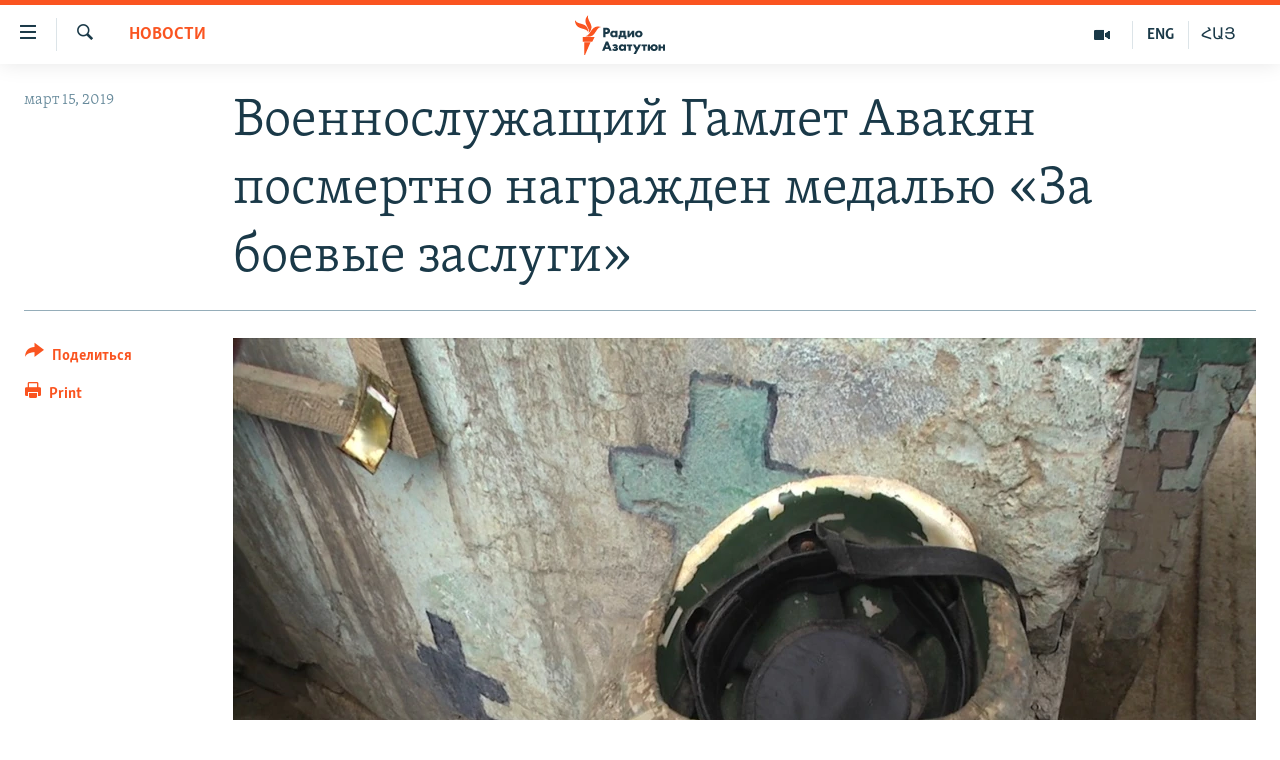

--- FILE ---
content_type: text/html; charset=utf-8
request_url: https://rus.azatutyun.am/a/29823212.html
body_size: 11652
content:

<!DOCTYPE html>
<html lang="ru" dir="ltr" class="no-js">
<head>
        <link rel="stylesheet" href="/Content/responsive/RFE/ru-AM/RFE-ru-AM.css?&amp;av=0.0.0.0&amp;cb=370">
<script src="//tags.azatutyun.am/rferl-pangea/prod/utag.sync.js"></script><script type='text/javascript' src='https://www.youtube.com/iframe_api' async></script>            <link rel="manifest" href="/manifest.json">
    <script type="text/javascript">
        //a general 'js' detection, must be on top level in <head>, due to CSS performance
        document.documentElement.className = "js";
        var cacheBuster = "370";
        var appBaseUrl = "/";
        var imgEnhancerBreakpoints = [0, 144, 256, 408, 650, 1023, 1597];
        var isLoggingEnabled = false;
        var isPreviewPage = false;
        var isLivePreviewPage = false;

        if (!isPreviewPage) {
            window.RFE = window.RFE || {};
            window.RFE.cacheEnabledByParam = window.location.href.indexOf('nocache=1') === -1;

            const url = new URL(window.location.href);
            const params = new URLSearchParams(url.search);

            // Remove the 'nocache' parameter
            params.delete('nocache');

            // Update the URL without the 'nocache' parameter
            url.search = params.toString();
            window.history.replaceState(null, '', url.toString());
        } else {
            window.addEventListener('load', function() {
                const links = window.document.links;
                for (let i = 0; i < links.length; i++) {
                    links[i].href = '#';
                    links[i].target = '_self';
                }
             })
        }

var pwaEnabled = true;        var swCacheDisabled;
    </script>
    <meta charset="utf-8" />

            <title>&#x412;&#x43E;&#x435;&#x43D;&#x43D;&#x43E;&#x441;&#x43B;&#x443;&#x436;&#x430;&#x449;&#x438;&#x439; &#x413;&#x430;&#x43C;&#x43B;&#x435;&#x442; &#x410;&#x432;&#x430;&#x43A;&#x44F;&#x43D; &#x43F;&#x43E;&#x441;&#x43C;&#x435;&#x440;&#x442;&#x43D;&#x43E; &#x43D;&#x430;&#x433;&#x440;&#x430;&#x436;&#x434;&#x435;&#x43D; &#x43C;&#x435;&#x434;&#x430;&#x43B;&#x44C;&#x44E; &#xAB;&#x417;&#x430; &#x431;&#x43E;&#x435;&#x432;&#x44B;&#x435; &#x437;&#x430;&#x441;&#x43B;&#x443;&#x433;&#x438;&#xBB;</title>
            <meta name="description" content="&#x41F;&#x440;&#x435;&#x437;&#x438;&#x434;&#x435;&#x43D;&#x442; &#x410;&#x440;&#x43C;&#x435;&#x43D;&#x438;&#x438; &#x410;&#x440;&#x43C;&#x435;&#x43D; &#x421;&#x430;&#x440;&#x43A;&#x438;&#x441;&#x44F;&#x43D; &#x43D;&#x430;&#x43A;&#x430;&#x43D;&#x443;&#x43D;&#x435; &#x43F;&#x43E;&#x434;&#x43F;&#x438;&#x441;&#x430;&#x43B; &#x443;&#x43A;&#x430;&#x437; &#x43E; &#x43F;&#x43E;&#x441;&#x43C;&#x435;&#x440;&#x442;&#x43D;&#x43E;&#x43C; &#x43D;&#x430;&#x433;&#x440;&#x430;&#x436;&#x434;&#x435;&#x43D;&#x438;&#x438; &#x432;&#x43E;&#x435;&#x43D;&#x43D;&#x43E;&#x441;&#x43B;&#x443;&#x436;&#x430;&#x449;&#x435;&#x433;&#x43E; &#x441;&#x440;&#x43E;&#x447;&#x43D;&#x43E;&#x439; &#x441;&#x43B;&#x443;&#x436;&#x431;&#x44B; N-&#x441;&#x43A;&#x43E;&#x439; &#x432;&#x43E;&#x438;&#x43D;&#x441;&#x43A;&#x43E;&#x439; &#x447;&#x430;&#x441;&#x442;&#x438; &#x41C;&#x438;&#x43D;&#x438;&#x441;&#x442;&#x435;&#x440;&#x441;&#x442;&#x432;&#x430; &#x43E;&#x431;&#x43E;&#x440;&#x43E;&#x43D;&#x44B; &#x420;&#x410;, &#x440;&#x44F;&#x434;&#x43E;&#x432;&#x43E;&#x433;&#x43E; &#x413;&#x430;&#x43C;&#x43B;&#x435;&#x442;&#x430; &#x410;&#x432;&#x430;&#x43A;&#x44F;&#x43D;&#x430; &#x43C;&#x435;&#x434;&#x430;&#x43B;&#x44C;&#x44E; &#xAB;&#x417;&#x430; &#x431;&#x43E;&#x435;&#x432;&#x44B;&#x435; &#x437;&#x430;&#x441;&#x43B;&#x443;&#x433;&#x438;&#xBB; &#x437;&#x430; &#x441;&#x430;&#x43C;&#x43E;&#x43E;&#x442;&#x432;&#x435;&#x440;&#x436;&#x435;&#x43D;&#x43D;&#x43E;&#x441;&#x442;&#x44C;, &#x43F;&#x440;&#x43E;&#x44F;&#x432;&#x43B;&#x435;&#x43D;&#x43D;&#x443;&#x44E; &#x43F;&#x440;&#x438; &#x432;&#x44B;&#x43F;&#x43E;&#x43B;&#x43D;&#x435;&#x43D;&#x438;&#x438; &#x441;&#x43B;&#x443;&#x436;&#x435;&#x431;&#x43D;&#x44B;&#x445; &#x43E;&#x431;&#x44F;&#x437;&#x430;&#x43D;&#x43D;&#x43E;&#x441;&#x442;&#x435;&#x439;. &#x41F;&#x440;&#x435;&#x437;&#x438;&#x434;&#x435;&#x43D;&#x442;..." />
                <meta name="keywords" content="Новости" />
    <meta name="viewport" content="width=device-width, initial-scale=1.0" />


    <meta http-equiv="X-UA-Compatible" content="IE=edge" />

<meta name="robots" content="max-image-preview:large"><meta property="fb:pages" content="1731694953739871" />

        <link href="https://www.azatutyun.am/a/29821617.html" rel="canonical" />

        <meta name="apple-mobile-web-app-title" content="RFE/RL" />
        <meta name="apple-mobile-web-app-status-bar-style" content="black" />
            <meta name="apple-itunes-app" content="app-id=475986784, app-argument=//29823212.ltr" />
<meta content="&#x412;&#x43E;&#x435;&#x43D;&#x43D;&#x43E;&#x441;&#x43B;&#x443;&#x436;&#x430;&#x449;&#x438;&#x439; &#x413;&#x430;&#x43C;&#x43B;&#x435;&#x442; &#x410;&#x432;&#x430;&#x43A;&#x44F;&#x43D; &#x43F;&#x43E;&#x441;&#x43C;&#x435;&#x440;&#x442;&#x43D;&#x43E; &#x43D;&#x430;&#x433;&#x440;&#x430;&#x436;&#x434;&#x435;&#x43D; &#x43C;&#x435;&#x434;&#x430;&#x43B;&#x44C;&#x44E; &#xAB;&#x417;&#x430; &#x431;&#x43E;&#x435;&#x432;&#x44B;&#x435; &#x437;&#x430;&#x441;&#x43B;&#x443;&#x433;&#x438;&#xBB;" property="og:title"></meta>
<meta content="&#x41F;&#x440;&#x435;&#x437;&#x438;&#x434;&#x435;&#x43D;&#x442; &#x410;&#x440;&#x43C;&#x435;&#x43D;&#x438;&#x438; &#x410;&#x440;&#x43C;&#x435;&#x43D; &#x421;&#x430;&#x440;&#x43A;&#x438;&#x441;&#x44F;&#x43D; &#x43D;&#x430;&#x43A;&#x430;&#x43D;&#x443;&#x43D;&#x435; &#x43F;&#x43E;&#x434;&#x43F;&#x438;&#x441;&#x430;&#x43B; &#x443;&#x43A;&#x430;&#x437; &#x43E; &#x43F;&#x43E;&#x441;&#x43C;&#x435;&#x440;&#x442;&#x43D;&#x43E;&#x43C; &#x43D;&#x430;&#x433;&#x440;&#x430;&#x436;&#x434;&#x435;&#x43D;&#x438;&#x438; &#x432;&#x43E;&#x435;&#x43D;&#x43D;&#x43E;&#x441;&#x43B;&#x443;&#x436;&#x430;&#x449;&#x435;&#x433;&#x43E; &#x441;&#x440;&#x43E;&#x447;&#x43D;&#x43E;&#x439; &#x441;&#x43B;&#x443;&#x436;&#x431;&#x44B; N-&#x441;&#x43A;&#x43E;&#x439; &#x432;&#x43E;&#x438;&#x43D;&#x441;&#x43A;&#x43E;&#x439; &#x447;&#x430;&#x441;&#x442;&#x438; &#x41C;&#x438;&#x43D;&#x438;&#x441;&#x442;&#x435;&#x440;&#x441;&#x442;&#x432;&#x430; &#x43E;&#x431;&#x43E;&#x440;&#x43E;&#x43D;&#x44B; &#x420;&#x410;, &#x440;&#x44F;&#x434;&#x43E;&#x432;&#x43E;&#x433;&#x43E; &#x413;&#x430;&#x43C;&#x43B;&#x435;&#x442;&#x430; &#x410;&#x432;&#x430;&#x43A;&#x44F;&#x43D;&#x430; &#x43C;&#x435;&#x434;&#x430;&#x43B;&#x44C;&#x44E; &#xAB;&#x417;&#x430; &#x431;&#x43E;&#x435;&#x432;&#x44B;&#x435; &#x437;&#x430;&#x441;&#x43B;&#x443;&#x433;&#x438;&#xBB; &#x437;&#x430; &#x441;&#x430;&#x43C;&#x43E;&#x43E;&#x442;&#x432;&#x435;&#x440;&#x436;&#x435;&#x43D;&#x43D;&#x43E;&#x441;&#x442;&#x44C;, &#x43F;&#x440;&#x43E;&#x44F;&#x432;&#x43B;&#x435;&#x43D;&#x43D;&#x443;&#x44E; &#x43F;&#x440;&#x438; &#x432;&#x44B;&#x43F;&#x43E;&#x43B;&#x43D;&#x435;&#x43D;&#x438;&#x438; &#x441;&#x43B;&#x443;&#x436;&#x435;&#x431;&#x43D;&#x44B;&#x445; &#x43E;&#x431;&#x44F;&#x437;&#x430;&#x43D;&#x43D;&#x43E;&#x441;&#x442;&#x435;&#x439;. &#x41F;&#x440;&#x435;&#x437;&#x438;&#x434;&#x435;&#x43D;&#x442;..." property="og:description"></meta>
<meta content="article" property="og:type"></meta>
<meta content="https://rus.azatutyun.am/a/29823212.html" property="og:url"></meta>
<meta content="&#x420;&#x430;&#x434;&#x438;&#x43E; &#x421;&#x432;&#x43E;&#x431;&#x43E;&#x434;&#x430;" property="og:site_name"></meta>
<meta content="https://www.facebook.com/azatutyunru/" property="article:publisher"></meta>
<meta content="https://gdb.rferl.org/e75a96ab-9cb3-4299-9257-1b1534d5bbc6_w1200_h630.jpg" property="og:image"></meta>
<meta content="1200" property="og:image:width"></meta>
<meta content="630" property="og:image:height"></meta>
<meta content="568280086670706" property="fb:app_id"></meta>
<meta content="summary_large_image" name="twitter:card"></meta>
<meta content="@armenialiberty" name="twitter:site"></meta>
<meta content="https://gdb.rferl.org/e75a96ab-9cb3-4299-9257-1b1534d5bbc6_w1200_h630.jpg" name="twitter:image"></meta>
<meta content="&#x412;&#x43E;&#x435;&#x43D;&#x43D;&#x43E;&#x441;&#x43B;&#x443;&#x436;&#x430;&#x449;&#x438;&#x439; &#x413;&#x430;&#x43C;&#x43B;&#x435;&#x442; &#x410;&#x432;&#x430;&#x43A;&#x44F;&#x43D; &#x43F;&#x43E;&#x441;&#x43C;&#x435;&#x440;&#x442;&#x43D;&#x43E; &#x43D;&#x430;&#x433;&#x440;&#x430;&#x436;&#x434;&#x435;&#x43D; &#x43C;&#x435;&#x434;&#x430;&#x43B;&#x44C;&#x44E; &#xAB;&#x417;&#x430; &#x431;&#x43E;&#x435;&#x432;&#x44B;&#x435; &#x437;&#x430;&#x441;&#x43B;&#x443;&#x433;&#x438;&#xBB;" name="twitter:title"></meta>
<meta content="&#x41F;&#x440;&#x435;&#x437;&#x438;&#x434;&#x435;&#x43D;&#x442; &#x410;&#x440;&#x43C;&#x435;&#x43D;&#x438;&#x438; &#x410;&#x440;&#x43C;&#x435;&#x43D; &#x421;&#x430;&#x440;&#x43A;&#x438;&#x441;&#x44F;&#x43D; &#x43D;&#x430;&#x43A;&#x430;&#x43D;&#x443;&#x43D;&#x435; &#x43F;&#x43E;&#x434;&#x43F;&#x438;&#x441;&#x430;&#x43B; &#x443;&#x43A;&#x430;&#x437; &#x43E; &#x43F;&#x43E;&#x441;&#x43C;&#x435;&#x440;&#x442;&#x43D;&#x43E;&#x43C; &#x43D;&#x430;&#x433;&#x440;&#x430;&#x436;&#x434;&#x435;&#x43D;&#x438;&#x438; &#x432;&#x43E;&#x435;&#x43D;&#x43D;&#x43E;&#x441;&#x43B;&#x443;&#x436;&#x430;&#x449;&#x435;&#x433;&#x43E; &#x441;&#x440;&#x43E;&#x447;&#x43D;&#x43E;&#x439; &#x441;&#x43B;&#x443;&#x436;&#x431;&#x44B; N-&#x441;&#x43A;&#x43E;&#x439; &#x432;&#x43E;&#x438;&#x43D;&#x441;&#x43A;&#x43E;&#x439; &#x447;&#x430;&#x441;&#x442;&#x438; &#x41C;&#x438;&#x43D;&#x438;&#x441;&#x442;&#x435;&#x440;&#x441;&#x442;&#x432;&#x430; &#x43E;&#x431;&#x43E;&#x440;&#x43E;&#x43D;&#x44B; &#x420;&#x410;, &#x440;&#x44F;&#x434;&#x43E;&#x432;&#x43E;&#x433;&#x43E; &#x413;&#x430;&#x43C;&#x43B;&#x435;&#x442;&#x430; &#x410;&#x432;&#x430;&#x43A;&#x44F;&#x43D;&#x430; &#x43C;&#x435;&#x434;&#x430;&#x43B;&#x44C;&#x44E; &#xAB;&#x417;&#x430; &#x431;&#x43E;&#x435;&#x432;&#x44B;&#x435; &#x437;&#x430;&#x441;&#x43B;&#x443;&#x433;&#x438;&#xBB; &#x437;&#x430; &#x441;&#x430;&#x43C;&#x43E;&#x43E;&#x442;&#x432;&#x435;&#x440;&#x436;&#x435;&#x43D;&#x43D;&#x43E;&#x441;&#x442;&#x44C;, &#x43F;&#x440;&#x43E;&#x44F;&#x432;&#x43B;&#x435;&#x43D;&#x43D;&#x443;&#x44E; &#x43F;&#x440;&#x438; &#x432;&#x44B;&#x43F;&#x43E;&#x43B;&#x43D;&#x435;&#x43D;&#x438;&#x438; &#x441;&#x43B;&#x443;&#x436;&#x435;&#x431;&#x43D;&#x44B;&#x445; &#x43E;&#x431;&#x44F;&#x437;&#x430;&#x43D;&#x43D;&#x43E;&#x441;&#x442;&#x435;&#x439;. &#x41F;&#x440;&#x435;&#x437;&#x438;&#x434;&#x435;&#x43D;&#x442;..." name="twitter:description"></meta>
                    <link rel="amphtml" href="https://rus.azatutyun.am/amp/29823212.html" />
<script type="application/ld+json">{"articleSection":"Новости","isAccessibleForFree":true,"headline":"Военнослужащий Гамлет Авакян посмертно награжден медалью «За боевые заслуги»","inLanguage":"ru-AM","keywords":"Новости","author":{"@type":"Person","name":"RFE/RL"},"datePublished":"2019-03-15 11:12:31Z","dateModified":"2019-03-15 11:17:31Z","publisher":{"logo":{"width":512,"height":220,"@type":"ImageObject","url":"https://rus.azatutyun.am/Content/responsive/RFE/ru-AM/img/logo.png"},"@type":"NewsMediaOrganization","url":"https://rus.azatutyun.am","sameAs":["https://www.facebook.com/azatutyunru/","https://twitter.com/azatutyunradio","https://www.youtube.com/azatutyunradio","https://www.instagram.com/azatutyuntv/"],"name":"Радио Азатутюн","alternateName":""},"@context":"https://schema.org","@type":"NewsArticle","mainEntityOfPage":"https://rus.azatutyun.am/a/29823212.html","url":"https://rus.azatutyun.am/a/29823212.html","description":"Президент Армении Армен Саркисян накануне подписал указ о посмертном награждении военнослужащего срочной службы N-ской воинской части Министерства обороны РА, рядового Гамлета Авакяна медалью «За боевые заслуги» за самоотверженность, проявленную при выполнении служебных обязанностей. Президент...","image":{"width":1080,"height":608,"@type":"ImageObject","url":"https://gdb.rferl.org/e75a96ab-9cb3-4299-9257-1b1534d5bbc6_w1080_h608.jpg"},"name":"Военнослужащий Гамлет Авакян посмертно награжден медалью «За боевые заслуги»"}</script>
    <script src="/Scripts/responsive/infographics.bundle.min.js?&amp;av=0.0.0.0&amp;cb=370"></script>
        <script src="/Scripts/responsive/dollardom.min.js?&amp;av=0.0.0.0&amp;cb=370"></script>
        <script src="/Scripts/responsive/modules/commons.js?&amp;av=0.0.0.0&amp;cb=370"></script>
        <script src="/Scripts/responsive/modules/app_code.js?&amp;av=0.0.0.0&amp;cb=370"></script>

        <link rel="icon" type="image/svg+xml" href="/Content/responsive/RFE/img/webApp/favicon.svg" />
        <link rel="alternate icon" href="/Content/responsive/RFE/img/webApp/favicon.ico" />
            <link rel="mask-icon" color="#ea6903" href="/Content/responsive/RFE/img/webApp/favicon_safari.svg" />
        <link rel="apple-touch-icon" sizes="152x152" href="/Content/responsive/RFE/img/webApp/ico-152x152.png" />
        <link rel="apple-touch-icon" sizes="144x144" href="/Content/responsive/RFE/img/webApp/ico-144x144.png" />
        <link rel="apple-touch-icon" sizes="114x114" href="/Content/responsive/RFE/img/webApp/ico-114x114.png" />
        <link rel="apple-touch-icon" sizes="72x72" href="/Content/responsive/RFE/img/webApp/ico-72x72.png" />
        <link rel="apple-touch-icon-precomposed" href="/Content/responsive/RFE/img/webApp/ico-57x57.png" />
        <link rel="icon" sizes="192x192" href="/Content/responsive/RFE/img/webApp/ico-192x192.png" />
        <link rel="icon" sizes="128x128" href="/Content/responsive/RFE/img/webApp/ico-128x128.png" />
        <meta name="msapplication-TileColor" content="#ffffff" />
        <meta name="msapplication-TileImage" content="/Content/responsive/RFE/img/webApp/ico-144x144.png" />
                <link rel="preload" href="/Content/responsive/fonts/Skolar-Lt_Cyrl_v2.4.woff" type="font/woff" as="font" crossorigin="anonymous" />
    <link rel="alternate" type="application/rss+xml" title="RFE/RL - Top Stories [RSS]" href="/api/" />
    <link rel="sitemap" type="application/rss+xml" href="/sitemap.xml" />
    
    



</head>
<body class=" nav-no-loaded cc_theme pg-article print-lay-article js-category-to-nav nojs-images ">
        <script type="text/javascript" >
            var analyticsData = {url:"https://rus.azatutyun.am/a/29823212.html",property_id:"429",article_uid:"29823212",page_title:"Военнослужащий Гамлет Авакян посмертно награжден медалью «За боевые заслуги»",page_type:"article",content_type:"article",subcontent_type:"article",last_modified:"2019-03-15 11:17:31Z",pub_datetime:"2019-03-15 11:12:31Z",pub_year:"2019",pub_month:"03",pub_day:"15",pub_hour:"11",pub_weekday:"Friday",section:"новости",english_section:"new",byline:"",categories:"new",domain:"rus.azatutyun.am",language:"Russian",language_service:"RFERL Armenian",platform:"web",copied:"yes",copied_article:"29821617|16|Armenian|2019-03-14",copied_title:"Զինծառայող Համլետ Ավագյանը հետմահու պարգևատրվել է Մարտական ծառայության մեդալով",runs_js:"Yes",cms_release:"8.44.0.0.370",enviro_type:"prod",slug:"",entity:"RFE",short_language_service:"ARM",platform_short:"W",page_name:"Военнослужащий Гамлет Авакян посмертно награжден медалью «За боевые заслуги»"};
        </script>
<noscript><iframe src="https://www.googletagmanager.com/ns.html?id=GTM-WXZBPZ" height="0" width="0" style="display:none;visibility:hidden"></iframe></noscript>        <script type="text/javascript" data-cookiecategory="analytics">
            var gtmEventObject = Object.assign({}, analyticsData, {event: 'page_meta_ready'});window.dataLayer = window.dataLayer || [];window.dataLayer.push(gtmEventObject);
            if (top.location === self.location) { //if not inside of an IFrame
                 var renderGtm = "true";
                 if (renderGtm === "true") {
            (function(w,d,s,l,i){w[l]=w[l]||[];w[l].push({'gtm.start':new Date().getTime(),event:'gtm.js'});var f=d.getElementsByTagName(s)[0],j=d.createElement(s),dl=l!='dataLayer'?'&l='+l:'';j.async=true;j.src='//www.googletagmanager.com/gtm.js?id='+i+dl;f.parentNode.insertBefore(j,f);})(window,document,'script','dataLayer','GTM-WXZBPZ');
                 }
            }
        </script>
        <!--Analytics tag js version start-->
            <script type="text/javascript" data-cookiecategory="analytics">
                var utag_data = Object.assign({}, analyticsData, {});
if(typeof(TealiumTagFrom)==='function' && typeof(TealiumTagSearchKeyword)==='function') {
var utag_from=TealiumTagFrom();var utag_searchKeyword=TealiumTagSearchKeyword();
if(utag_searchKeyword!=null && utag_searchKeyword!=='' && utag_data["search_keyword"]==null) utag_data["search_keyword"]=utag_searchKeyword;if(utag_from!=null && utag_from!=='') utag_data["from"]=TealiumTagFrom();}
                if(window.top!== window.self&&utag_data.page_type==="snippet"){utag_data.page_type = 'iframe';}
                try{if(window.top!==window.self&&window.self.location.hostname===window.top.location.hostname){utag_data.platform = 'self-embed';utag_data.platform_short = 'se';}}catch(e){if(window.top!==window.self&&window.self.location.search.includes("platformType=self-embed")){utag_data.platform = 'cross-promo';utag_data.platform_short = 'cp';}}
                (function(a,b,c,d){    a="https://tags.azatutyun.am/rferl-pangea/prod/utag.js";    b=document;c="script";d=b.createElement(c);d.src=a;d.type="text/java"+c;d.async=true;    a=b.getElementsByTagName(c)[0];a.parentNode.insertBefore(d,a);    })();
            </script>
        <!--Analytics tag js version end-->
<!-- Analytics tag management NoScript -->
<noscript>
<img style="position: absolute; border: none;" src="https://ssc.azatutyun.am/b/ss/bbgprod,bbgentityrferl/1/G.4--NS/174836265?pageName=rfe%3aarm%3aw%3aarticle%3a%d0%92%d0%be%d0%b5%d0%bd%d0%bd%d0%be%d1%81%d0%bb%d1%83%d0%b6%d0%b0%d1%89%d0%b8%d0%b9%20%d0%93%d0%b0%d0%bc%d0%bb%d0%b5%d1%82%20%d0%90%d0%b2%d0%b0%d0%ba%d1%8f%d0%bd%20%d0%bf%d0%be%d1%81%d0%bc%d0%b5%d1%80%d1%82%d0%bd%d0%be%20%d0%bd%d0%b0%d0%b3%d1%80%d0%b0%d0%b6%d0%b4%d0%b5%d0%bd%20%d0%bc%d0%b5%d0%b4%d0%b0%d0%bb%d1%8c%d1%8e%20%c2%ab%d0%97%d0%b0%20%d0%b1%d0%be%d0%b5%d0%b2%d1%8b%d0%b5%20%d0%b7%d0%b0%d1%81%d0%bb%d1%83%d0%b3%d0%b8%c2%bb&amp;c6=%d0%92%d0%be%d0%b5%d0%bd%d0%bd%d0%be%d1%81%d0%bb%d1%83%d0%b6%d0%b0%d1%89%d0%b8%d0%b9%20%d0%93%d0%b0%d0%bc%d0%bb%d0%b5%d1%82%20%d0%90%d0%b2%d0%b0%d0%ba%d1%8f%d0%bd%20%d0%bf%d0%be%d1%81%d0%bc%d0%b5%d1%80%d1%82%d0%bd%d0%be%20%d0%bd%d0%b0%d0%b3%d1%80%d0%b0%d0%b6%d0%b4%d0%b5%d0%bd%20%d0%bc%d0%b5%d0%b4%d0%b0%d0%bb%d1%8c%d1%8e%20%c2%ab%d0%97%d0%b0%20%d0%b1%d0%be%d0%b5%d0%b2%d1%8b%d0%b5%20%d0%b7%d0%b0%d1%81%d0%bb%d1%83%d0%b3%d0%b8%c2%bb&amp;v36=8.44.0.0.370&amp;v6=D=c6&amp;g=https%3a%2f%2frus.azatutyun.am%2fa%2f29823212.html&amp;c1=D=g&amp;v1=D=g&amp;events=event1,event52&amp;c16=rferl%20armenian&amp;v16=D=c16&amp;c5=new&amp;v5=D=c5&amp;ch=%d0%9d%d0%be%d0%b2%d0%be%d1%81%d1%82%d0%b8&amp;c15=russian&amp;v15=D=c15&amp;c4=article&amp;v4=D=c4&amp;c14=29823212&amp;v14=D=c14&amp;v20=no&amp;c17=web&amp;v17=D=c17&amp;mcorgid=518abc7455e462b97f000101%40adobeorg&amp;server=rus.azatutyun.am&amp;pageType=D=c4&amp;ns=bbg&amp;v29=D=server&amp;v25=rfe&amp;v30=429&amp;v105=D=User-Agent " alt="analytics" width="1" height="1" /></noscript>
<!-- End of Analytics tag management NoScript -->


        <!--*** Accessibility links - For ScreenReaders only ***-->
        <section>
            <div class="sr-only">
                <h2>&#x421;&#x441;&#x44B;&#x43B;&#x43A;&#x438; &#x434;&#x43E;&#x441;&#x442;&#x443;&#x43F;&#x430;</h2>
                <ul>
                    <li><a href="#content" data-disable-smooth-scroll="1">&#x41F;&#x435;&#x440;&#x435;&#x439;&#x442;&#x438; &#x43A; &#x43E;&#x441;&#x43D;&#x43E;&#x432;&#x43D;&#x43E;&#x43C;&#x443; &#x441;&#x43E;&#x434;&#x435;&#x440;&#x436;&#x430;&#x43D;&#x438;&#x44E;</a></li>
                    <li><a href="#navigation" data-disable-smooth-scroll="1">&#x41F;&#x435;&#x440;&#x435;&#x439;&#x442;&#x438; &#x43A; &#x43E;&#x441;&#x43D;&#x43E;&#x432;&#x43D;&#x43E;&#x439; &#x43D;&#x430;&#x432;&#x438;&#x433;&#x430;&#x446;&#x438;&#x438;</a></li>
                    <li><a href="#txtHeaderSearch" data-disable-smooth-scroll="1">&#x41F;&#x435;&#x440;&#x435;&#x439;&#x442;&#x438; &#x43A; &#x43F;&#x43E;&#x438;&#x441;&#x43A;&#x443;</a></li>
                </ul>
            </div>
        </section>
    




<div dir="ltr">
    <div id="page">
            <aside>

<div class="c-lightbox overlay-modal">
    <div class="c-lightbox__intro">
        <h2 class="c-lightbox__intro-title"></h2>
        <button class="btn btn--rounded c-lightbox__btn c-lightbox__intro-next" title="&#x421;&#x43B;&#x435;&#x434;&#x443;&#x44E;&#x449;&#x438;&#x439;">
            <span class="ico ico--rounded ico-chevron-forward"></span>
            <span class="sr-only">&#x421;&#x43B;&#x435;&#x434;&#x443;&#x44E;&#x449;&#x438;&#x439;</span>
        </button>
    </div>
    <div class="c-lightbox__nav">
        <button class="btn btn--rounded c-lightbox__btn c-lightbox__btn--close" title="&#x417;&#x430;&#x43A;&#x440;&#x44B;&#x442;&#x44C;">
            <span class="ico ico--rounded ico-close"></span>
            <span class="sr-only">&#x417;&#x430;&#x43A;&#x440;&#x44B;&#x442;&#x44C;</span>
        </button>
        <button class="btn btn--rounded c-lightbox__btn c-lightbox__btn--prev" title="&#x41F;&#x440;&#x435;&#x434;&#x44B;&#x434;&#x443;&#x449;&#x438;&#x439;">
            <span class="ico ico--rounded ico-chevron-backward"></span>
            <span class="sr-only">&#x41F;&#x440;&#x435;&#x434;&#x44B;&#x434;&#x443;&#x449;&#x438;&#x439;</span>
        </button>
        <button class="btn btn--rounded c-lightbox__btn c-lightbox__btn--next" title="&#x421;&#x43B;&#x435;&#x434;&#x443;&#x44E;&#x449;&#x438;&#x439;">
            <span class="ico ico--rounded ico-chevron-forward"></span>
            <span class="sr-only">&#x421;&#x43B;&#x435;&#x434;&#x443;&#x44E;&#x449;&#x438;&#x439;</span>
        </button>
    </div>
    <div class="c-lightbox__content-wrap">
        <figure class="c-lightbox__content">
            <span class="c-spinner c-spinner--lightbox">
                <img src="/Content/responsive/img/player-spinner.png"
                     alt="please wait"
                     title="please wait" />
            </span>
            <div class="c-lightbox__img">
                <div class="thumb">
                    <img src="" alt="" />
                </div>
            </div>
            <figcaption>
                <div class="c-lightbox__info c-lightbox__info--foot">
                    <span class="c-lightbox__counter"></span>
                    <span class="caption c-lightbox__caption"></span>
                </div>
            </figcaption>
        </figure>
    </div>
    <div class="hidden">
        <div class="content-advisory__box content-advisory__box--lightbox">
            <span class="content-advisory__box-text">This image contains sensitive content which some people may find offensive or disturbing.</span>
            <button class="btn btn--transparent content-advisory__box-btn m-t-md" value="text" type="button">
                <span class="btn__text">
                    Click to reveal
                </span>
            </button>
        </div>
    </div>
</div>

<div class="print-dialogue">
    <div class="container">
        <h3 class="print-dialogue__title section-head">Print Options:</h3>
        <div class="print-dialogue__opts">
            <ul class="print-dialogue__opt-group">
                <li class="form__group form__group--checkbox">
                    <input class="form__check " id="checkboxImages" name="checkboxImages" type="checkbox" checked="checked" />
                    <label for="checkboxImages" class="form__label m-t-md">Images</label>
                </li>
                <li class="form__group form__group--checkbox">
                    <input class="form__check " id="checkboxMultimedia" name="checkboxMultimedia" type="checkbox" checked="checked" />
                    <label for="checkboxMultimedia" class="form__label m-t-md">Multimedia</label>
                </li>
            </ul>
            <ul class="print-dialogue__opt-group">
                <li class="form__group form__group--checkbox">
                    <input class="form__check " id="checkboxEmbedded" name="checkboxEmbedded" type="checkbox" checked="checked" />
                    <label for="checkboxEmbedded" class="form__label m-t-md">Embedded Content</label>
                </li>
                <li class="hidden">
                    <input class="form__check " id="checkboxComments" name="checkboxComments" type="checkbox" />
                    <label for="checkboxComments" class="form__label m-t-md"> Comments</label>
                </li>
            </ul>
        </div>
        <div class="print-dialogue__buttons">
            <button class="btn  btn--secondary close-button" type="button" title="&#x41E;&#x442;&#x43C;&#x435;&#x43D;&#x438;&#x442;&#x44C;">
                <span class="btn__text ">&#x41E;&#x442;&#x43C;&#x435;&#x43D;&#x438;&#x442;&#x44C;</span>
            </button>
            <button class="btn  btn-cust-print m-l-sm" type="button" title="Print">
                <span class="btn__text ">Print</span>
            </button>
        </div>
    </div>
</div>                
<div class="ctc-message pos-fix">
    <div class="ctc-message__inner">Link has been copied to clipboard</div>
</div>
            </aside>

<div class="hdr-20 hdr-20--big">
    <div class="hdr-20__inner">
        <div class="hdr-20__max pos-rel">
            <div class="hdr-20__side hdr-20__side--primary d-flex">
                <label data-for="main-menu-ctrl" data-switcher-trigger="true" data-switch-target="main-menu-ctrl" class="burger hdr-trigger pos-rel trans-trigger" data-trans-evt="click" data-trans-id="menu">
                    <span class="ico ico-close hdr-trigger__ico hdr-trigger__ico--close burger__ico burger__ico--close"></span>
                    <span class="ico ico-menu hdr-trigger__ico hdr-trigger__ico--open burger__ico burger__ico--open"></span>
                </label>
                <div class="menu-pnl pos-fix trans-target" data-switch-target="main-menu-ctrl" data-trans-id="menu">
                    <div class="menu-pnl__inner">
                        <nav class="main-nav menu-pnl__item menu-pnl__item--first">
                            <ul class="main-nav__list accordeon" data-analytics-tales="false" data-promo-name="link" data-location-name="nav,secnav">
                                

        <li class="main-nav__item">
            <a class="main-nav__item-name main-nav__item-name--link" href="/p/2842.html" title="&#x413;&#x43B;&#x430;&#x432;&#x43D;&#x430;&#x44F;" data-item-name="mobilehomeru" >&#x413;&#x43B;&#x430;&#x432;&#x43D;&#x430;&#x44F;</a>
        </li>

        <li class="main-nav__item">
            <a class="main-nav__item-name main-nav__item-name--link" href="/z/3282" title="&#x41D;&#x43E;&#x432;&#x43E;&#x441;&#x442;&#x438;" data-item-name="New" >&#x41D;&#x43E;&#x432;&#x43E;&#x441;&#x442;&#x438;</a>
        </li>

        <li class="main-nav__item">
            <a class="main-nav__item-name main-nav__item-name--link" href="/z/3284" title="&#x41F;&#x43E;&#x43B;&#x438;&#x442;&#x438;&#x43A;&#x430;" data-item-name="Politics" >&#x41F;&#x43E;&#x43B;&#x438;&#x442;&#x438;&#x43A;&#x430;</a>
        </li>

        <li class="main-nav__item">
            <a class="main-nav__item-name main-nav__item-name--link" href="/z/3285" title="&#x41E;&#x431;&#x449;&#x435;&#x441;&#x442;&#x432;&#x43E;" data-item-name="Society" >&#x41E;&#x431;&#x449;&#x435;&#x441;&#x442;&#x432;&#x43E;</a>
        </li>

        <li class="main-nav__item">
            <a class="main-nav__item-name main-nav__item-name--link" href="/z/3286" title="&#x42D;&#x43A;&#x43E;&#x43D;&#x43E;&#x43C;&#x438;&#x43A;&#x430;" data-item-name="Economy" >&#x42D;&#x43A;&#x43E;&#x43D;&#x43E;&#x43C;&#x438;&#x43A;&#x430;</a>
        </li>

        <li class="main-nav__item">
            <a class="main-nav__item-name main-nav__item-name--link" href="/z/3288" title="&#x420;&#x435;&#x433;&#x438;&#x43E;&#x43D;" data-item-name="region" >&#x420;&#x435;&#x433;&#x438;&#x43E;&#x43D;</a>
        </li>

        <li class="main-nav__item">
            <a class="main-nav__item-name main-nav__item-name--link" href="/&#x43D;&#x430;&#x433;&#x43E;&#x440;&#x43D;&#x44B;&#x439;-&#x43A;&#x430;&#x440;&#x430;&#x431;&#x430;&#x445;" title="&#x41D;&#x430;&#x433;&#x43E;&#x440;&#x43D;&#x44B;&#x439; &#x41A;&#x430;&#x440;&#x430;&#x431;&#x430;&#x445;" data-item-name="karabakh" >&#x41D;&#x430;&#x433;&#x43E;&#x440;&#x43D;&#x44B;&#x439; &#x41A;&#x430;&#x440;&#x430;&#x431;&#x430;&#x445;</a>
        </li>

        <li class="main-nav__item">
            <a class="main-nav__item-name main-nav__item-name--link" href="/z/3287" title="&#x41A;&#x443;&#x43B;&#x44C;&#x442;&#x443;&#x440;&#x430;" data-item-name="culture" >&#x41A;&#x443;&#x43B;&#x44C;&#x442;&#x443;&#x440;&#x430;</a>
        </li>

        <li class="main-nav__item">
            <a class="main-nav__item-name main-nav__item-name--link" href="/z/15479" title="&#x421;&#x43F;&#x43E;&#x440;&#x442;" data-item-name="sports" >&#x421;&#x43F;&#x43E;&#x440;&#x442;</a>
        </li>

        <li class="main-nav__item">
            <a class="main-nav__item-name main-nav__item-name--link" href="/z/730" title="&#x410;&#x440;&#x445;&#x438;&#x432;" data-item-name="Armenian_Default_Zone" >&#x410;&#x440;&#x445;&#x438;&#x432;</a>
        </li>



                            </ul>
                        </nav>
                        

<div class="menu-pnl__item">
        <a href="https://www.azatutyun.am" class="menu-pnl__item-link" alt="&#x540;&#x561;&#x575;&#x565;&#x580;&#x565;&#x576;">&#x540;&#x561;&#x575;&#x565;&#x580;&#x565;&#x576;</a>
        <a href="https://www.azatutyun.am/p/3171.html" class="menu-pnl__item-link" alt="English">English</a>
        <a href="https://rus.azatutyun.am" class="menu-pnl__item-link" alt="&#x420;&#x443;&#x441;&#x441;&#x43A;&#x438;&#x439;">&#x420;&#x443;&#x441;&#x441;&#x43A;&#x438;&#x439;</a>
</div>


                        
                            <div class="menu-pnl__item">
                                <a href="/navigation/allsites" class="menu-pnl__item-link">
                                    <span class="ico ico-languages "></span>
                                    &#x412;&#x441;&#x435; &#x441;&#x430;&#x439;&#x442;&#x44B; &#x420;&#x430;&#x434;&#x438;&#x43E; &#x410;&#x437;&#x430;&#x442;&#x443;&#x442;&#x44E;&#x43D;
                                </a>
                            </div>
                    </div>
                </div>
                <label data-for="top-search-ctrl" data-switcher-trigger="true" data-switch-target="top-search-ctrl" class="top-srch-trigger hdr-trigger">
                    <span class="ico ico-close hdr-trigger__ico hdr-trigger__ico--close top-srch-trigger__ico top-srch-trigger__ico--close"></span>
                    <span class="ico ico-search hdr-trigger__ico hdr-trigger__ico--open top-srch-trigger__ico top-srch-trigger__ico--open"></span>
                </label>
                <div class="srch-top srch-top--in-header" data-switch-target="top-search-ctrl">
                    <div class="container">
                        
<form action="/s" class="srch-top__form srch-top__form--in-header" id="form-topSearchHeader" method="get" role="search">    <label for="txtHeaderSearch" class="sr-only">&#x41F;&#x43E;&#x438;&#x441;&#x43A;</label>
    <input type="text" id="txtHeaderSearch" name="k" placeholder="&#x41F;&#x43E;&#x438;&#x441;&#x43A;" accesskey="s" value="" class="srch-top__input analyticstag-event" onkeydown="if (event.keyCode === 13) { FireAnalyticsTagEventOnSearch('search', $dom.get('#txtHeaderSearch')[0].value) }" />
    <button title="&#x41F;&#x43E;&#x438;&#x441;&#x43A;" type="submit" class="btn btn--top-srch analyticstag-event" onclick="FireAnalyticsTagEventOnSearch('search', $dom.get('#txtHeaderSearch')[0].value) ">
        <span class="ico ico-search"></span>
    </button>
</form>
                    </div>
                </div>
                <a href="/" class="main-logo-link">
                    <img src="/Content/responsive/RFE/ru-AM/img/logo-compact.svg" class="main-logo main-logo--comp" alt="site logo">
                        <img src="/Content/responsive/RFE/ru-AM/img/logo.svg" class="main-logo main-logo--big" alt="site logo">
                </a>
            </div>
            <div class="hdr-20__side hdr-20__side--secondary d-flex">
                

    <a href="https://www.azatutyun.am" title="&#x540;&#x531;&#x545;" class="hdr-20__secondary-item hdr-20__secondary-item--lang" data-item-name="satellite">
        
&#x540;&#x531;&#x545;
    </a>

    <a href="https://www.azatutyun.am/en" title="ENG" class="hdr-20__secondary-item hdr-20__secondary-item--lang" data-item-name="satellite">
        
ENG
    </a>

    <a href="/z/3292" title="&#x412;&#x438;&#x434;&#x435;&#x43E;" class="hdr-20__secondary-item" data-item-name="video">
        
    <span class="ico ico-video hdr-20__secondary-icon"></span>

    </a>

    <a href="/s" title="&#x41F;&#x43E;&#x438;&#x441;&#x43A;" class="hdr-20__secondary-item hdr-20__secondary-item--search" data-item-name="search">
        
    <span class="ico ico-search hdr-20__secondary-icon hdr-20__secondary-icon--search"></span>

    </a>



                
                <div class="srch-bottom">
                    
<form action="/s" class="srch-bottom__form d-flex" id="form-bottomSearch" method="get" role="search">    <label for="txtSearch" class="sr-only">&#x41F;&#x43E;&#x438;&#x441;&#x43A;</label>
    <input type="search" id="txtSearch" name="k" placeholder="&#x41F;&#x43E;&#x438;&#x441;&#x43A;" accesskey="s" value="" class="srch-bottom__input analyticstag-event" onkeydown="if (event.keyCode === 13) { FireAnalyticsTagEventOnSearch('search', $dom.get('#txtSearch')[0].value) }" />
    <button title="&#x41F;&#x43E;&#x438;&#x441;&#x43A;" type="submit" class="btn btn--bottom-srch analyticstag-event" onclick="FireAnalyticsTagEventOnSearch('search', $dom.get('#txtSearch')[0].value) ">
        <span class="ico ico-search"></span>
    </button>
</form>
                </div>
            </div>
            <img src="/Content/responsive/RFE/ru-AM/img/logo-print.gif" class="logo-print" alt="site logo">
            <img src="/Content/responsive/RFE/ru-AM/img/logo-print_color.png" class="logo-print logo-print--color" alt="site logo">
        </div>
    </div>
</div>
    <script>
        if (document.body.className.indexOf('pg-home') > -1) {
            var nav2In = document.querySelector('.hdr-20__inner');
            var nav2Sec = document.querySelector('.hdr-20__side--secondary');
            var secStyle = window.getComputedStyle(nav2Sec);
            if (nav2In && window.pageYOffset < 150 && secStyle['position'] !== 'fixed') {
                nav2In.classList.add('hdr-20__inner--big')
            }
        }
    </script>



<div class="c-hlights c-hlights--breaking c-hlights--no-item" data-hlight-display="mobile,desktop">
    <div class="c-hlights__wrap container p-0">
        <div class="c-hlights__nav">
            <a role="button" href="#" title="&#x41F;&#x440;&#x435;&#x434;&#x44B;&#x434;&#x443;&#x449;&#x438;&#x439;">
                <span class="ico ico-chevron-backward m-0"></span>
                <span class="sr-only">&#x41F;&#x440;&#x435;&#x434;&#x44B;&#x434;&#x443;&#x449;&#x438;&#x439;</span>
            </a>
            <a role="button" href="#" title="&#x421;&#x43B;&#x435;&#x434;&#x443;&#x44E;&#x449;&#x438;&#x439;">
                <span class="ico ico-chevron-forward m-0"></span>
                <span class="sr-only">&#x421;&#x43B;&#x435;&#x434;&#x443;&#x44E;&#x449;&#x438;&#x439;</span>
            </a>
        </div>
        <span class="c-hlights__label">
            <span class="">Breaking News</span>
            <span class="switcher-trigger">
                <label data-for="more-less-1" data-switcher-trigger="true" class="switcher-trigger__label switcher-trigger__label--more p-b-0" title="&#x41F;&#x43E;&#x43A;&#x430;&#x437;&#x430;&#x442;&#x44C; &#x431;&#x43E;&#x43B;&#x44C;&#x448;&#x435;">
                    <span class="ico ico-chevron-down"></span>
                </label>
                <label data-for="more-less-1" data-switcher-trigger="true" class="switcher-trigger__label switcher-trigger__label--less p-b-0" title="Show less">
                    <span class="ico ico-chevron-up"></span>
                </label>
            </span>
        </span>
        <ul class="c-hlights__items switcher-target" data-switch-target="more-less-1">
            
        </ul>
    </div>
</div>


        <div id="content">
            

    <main class="container">

    <div class="hdr-container">
        <div class="row">
            <div class="col-category col-xs-12 col-md-2 pull-left">


<div class="category js-category">
<a class="" href="/z/3282">&#x41D;&#x43E;&#x432;&#x43E;&#x441;&#x442;&#x438;</a></div></div>
<div class="col-title col-xs-12 col-md-10 pull-right">

    <h1 class="title pg-title">
        &#x412;&#x43E;&#x435;&#x43D;&#x43D;&#x43E;&#x441;&#x43B;&#x443;&#x436;&#x430;&#x449;&#x438;&#x439; &#x413;&#x430;&#x43C;&#x43B;&#x435;&#x442; &#x410;&#x432;&#x430;&#x43A;&#x44F;&#x43D; &#x43F;&#x43E;&#x441;&#x43C;&#x435;&#x440;&#x442;&#x43D;&#x43E; &#x43D;&#x430;&#x433;&#x440;&#x430;&#x436;&#x434;&#x435;&#x43D; &#x43C;&#x435;&#x434;&#x430;&#x43B;&#x44C;&#x44E; &#xAB;&#x417;&#x430; &#x431;&#x43E;&#x435;&#x432;&#x44B;&#x435; &#x437;&#x430;&#x441;&#x43B;&#x443;&#x433;&#x438;&#xBB;
    </h1>
</div>
<div class="col-publishing-details col-xs-12 col-sm-12 col-md-2 pull-left">

<div class="publishing-details ">
        <div class="published">
            <span class="date" >
                    <time pubdate="pubdate" datetime="2019-03-15T15:12:31&#x2B;04:00">
                        &#x43C;&#x430;&#x440;&#x442; 15, 2019
                    </time>
            </span>
        </div>
</div>

</div>
<div class="col-lg-12 separator">

<div class="separator">
    <hr class="title-line" />
</div></div>
<div class="col-multimedia col-xs-12 col-md-10 pull-right">

<div class="cover-media">
    <figure class="media-image js-media-expand">
        <div class="img-wrap">
            <div class="thumb thumb16_9">

            <img src="https://gdb.rferl.org/e75a96ab-9cb3-4299-9257-1b1534d5bbc6_w250_r1_s.jpg" alt="" />
                                </div>
        </div>
    </figure>
</div>

</div>
<div class="col-xs-12 col-md-2 pull-left article-share pos-rel">

    <div class="share--box">
                <div class="sticky-share-container" style="display:none">
                    <div class="container">
                        <a href="https://rus.azatutyun.am" id="logo-sticky-share">&nbsp;</a>
                        <div class="pg-title pg-title--sticky-share">
                            &#x412;&#x43E;&#x435;&#x43D;&#x43D;&#x43E;&#x441;&#x43B;&#x443;&#x436;&#x430;&#x449;&#x438;&#x439; &#x413;&#x430;&#x43C;&#x43B;&#x435;&#x442; &#x410;&#x432;&#x430;&#x43A;&#x44F;&#x43D; &#x43F;&#x43E;&#x441;&#x43C;&#x435;&#x440;&#x442;&#x43D;&#x43E; &#x43D;&#x430;&#x433;&#x440;&#x430;&#x436;&#x434;&#x435;&#x43D; &#x43C;&#x435;&#x434;&#x430;&#x43B;&#x44C;&#x44E; &#xAB;&#x417;&#x430; &#x431;&#x43E;&#x435;&#x432;&#x44B;&#x435; &#x437;&#x430;&#x441;&#x43B;&#x443;&#x433;&#x438;&#xBB;
                        </div>
                        <div class="sticked-nav-actions">
                            <!--This part is for sticky navigation display-->
                            <p class="buttons link-content-sharing p-0 ">
                                <button class="btn btn--link btn-content-sharing p-t-0 " id="btnContentSharing" value="text" role="Button" type="" title="&#x43F;&#x435;&#x440;&#x435;&#x43A;&#x43B;&#x44E;&#x447;&#x438;&#x442;&#x44C;&#x441;&#x44F; &#x43D;&#x430; &#x431;&#x43E;&#x43B;&#x44C;&#x448;&#x438;&#x435; &#x432;&#x430;&#x440;&#x438;&#x430;&#x43D;&#x442;&#x44B; &#x43E;&#x431;&#x43C;&#x435;&#x43D;&#x430;">
                                    <span class="ico ico-share ico--l"></span>
                                    <span class="btn__text ">
                                        &#x41F;&#x43E;&#x434;&#x435;&#x43B;&#x438;&#x442;&#x44C;&#x441;&#x44F;
                                    </span>
                                </button>
                            </p>
                            <aside class="content-sharing js-content-sharing js-content-sharing--apply-sticky  content-sharing--sticky" role="complementary" 
                                   data-share-url="https://rus.azatutyun.am/a/29823212.html" data-share-title="&#x412;&#x43E;&#x435;&#x43D;&#x43D;&#x43E;&#x441;&#x43B;&#x443;&#x436;&#x430;&#x449;&#x438;&#x439; &#x413;&#x430;&#x43C;&#x43B;&#x435;&#x442; &#x410;&#x432;&#x430;&#x43A;&#x44F;&#x43D; &#x43F;&#x43E;&#x441;&#x43C;&#x435;&#x440;&#x442;&#x43D;&#x43E; &#x43D;&#x430;&#x433;&#x440;&#x430;&#x436;&#x434;&#x435;&#x43D; &#x43C;&#x435;&#x434;&#x430;&#x43B;&#x44C;&#x44E; &#xAB;&#x417;&#x430; &#x431;&#x43E;&#x435;&#x432;&#x44B;&#x435; &#x437;&#x430;&#x441;&#x43B;&#x443;&#x433;&#x438;&#xBB;" data-share-text="">
                                <div class="content-sharing__popover">
                                    <h6 class="content-sharing__title">&#x41F;&#x43E;&#x434;&#x435;&#x43B;&#x438;&#x442;&#x44C;&#x441;&#x44F;</h6>
                                    <button href="#close" id="btnCloseSharing" class="btn btn--text-like content-sharing__close-btn">
                                        <span class="ico ico-close ico--l"></span>
                                    </button>
            <ul class="content-sharing__list">
                    <li class="content-sharing__item">
                            <div class="ctc ">
                                <input type="text" class="ctc__input" readonly="readonly">
                                <a href="" js-href="https://rus.azatutyun.am/a/29823212.html" class="content-sharing__link ctc__button">
                                    <span class="ico ico-copy-link ico--rounded ico--s"></span>
                                        <span class="content-sharing__link-text">Copy link</span>
                                </a>
                            </div>
                    </li>
                    <li class="content-sharing__item">
        <a href="https://facebook.com/sharer.php?u=https%3a%2f%2frus.azatutyun.am%2fa%2f29823212.html"
           data-analytics-text="share_on_facebook"
           title="Facebook" target="_blank"
           class="content-sharing__link  js-social-btn">
            <span class="ico ico-facebook ico--rounded ico--s"></span>
                <span class="content-sharing__link-text">Facebook</span>
        </a>
                    </li>
                    <li class="content-sharing__item">
        <a href="https://twitter.com/share?url=https%3a%2f%2frus.azatutyun.am%2fa%2f29823212.html&amp;text=%d0%92%d0%be%d0%b5%d0%bd%d0%bd%d0%be%d1%81%d0%bb%d1%83%d0%b6%d0%b0%d1%89%d0%b8%d0%b9&#x2B;%d0%93%d0%b0%d0%bc%d0%bb%d0%b5%d1%82&#x2B;%d0%90%d0%b2%d0%b0%d0%ba%d1%8f%d0%bd&#x2B;%d0%bf%d0%be%d1%81%d0%bc%d0%b5%d1%80%d1%82%d0%bd%d0%be&#x2B;%d0%bd%d0%b0%d0%b3%d1%80%d0%b0%d0%b6%d0%b4%d0%b5%d0%bd&#x2B;%d0%bc%d0%b5%d0%b4%d0%b0%d0%bb%d1%8c%d1%8e&#x2B;%c2%ab%d0%97%d0%b0&#x2B;%d0%b1%d0%be%d0%b5%d0%b2%d1%8b%d0%b5&#x2B;%d0%b7%d0%b0%d1%81%d0%bb%d1%83%d0%b3%d0%b8%c2%bb"
           data-analytics-text="share_on_twitter"
           title="X (Twitter)" target="_blank"
           class="content-sharing__link  js-social-btn">
            <span class="ico ico-twitter ico--rounded ico--s"></span>
                <span class="content-sharing__link-text">X (Twitter)</span>
        </a>
                    </li>
                    <li class="content-sharing__item">
        <a href="mailto:?body=https%3a%2f%2frus.azatutyun.am%2fa%2f29823212.html&amp;subject=&#x412;&#x43E;&#x435;&#x43D;&#x43D;&#x43E;&#x441;&#x43B;&#x443;&#x436;&#x430;&#x449;&#x438;&#x439; &#x413;&#x430;&#x43C;&#x43B;&#x435;&#x442; &#x410;&#x432;&#x430;&#x43A;&#x44F;&#x43D; &#x43F;&#x43E;&#x441;&#x43C;&#x435;&#x440;&#x442;&#x43D;&#x43E; &#x43D;&#x430;&#x433;&#x440;&#x430;&#x436;&#x434;&#x435;&#x43D; &#x43C;&#x435;&#x434;&#x430;&#x43B;&#x44C;&#x44E; &#xAB;&#x417;&#x430; &#x431;&#x43E;&#x435;&#x432;&#x44B;&#x435; &#x437;&#x430;&#x441;&#x43B;&#x443;&#x433;&#x438;&#xBB;"
           
           title="Email" 
           class="content-sharing__link ">
            <span class="ico ico-email ico--rounded ico--s"></span>
                <span class="content-sharing__link-text">Email</span>
        </a>
                    </li>

            </ul>
                                </div>
                            </aside>
                        </div>
                    </div>
                </div>
                <div class="links">
                        <p class="buttons link-content-sharing p-0 ">
                            <button class="btn btn--link btn-content-sharing p-t-0 " id="btnContentSharing" value="text" role="Button" type="" title="&#x43F;&#x435;&#x440;&#x435;&#x43A;&#x43B;&#x44E;&#x447;&#x438;&#x442;&#x44C;&#x441;&#x44F; &#x43D;&#x430; &#x431;&#x43E;&#x43B;&#x44C;&#x448;&#x438;&#x435; &#x432;&#x430;&#x440;&#x438;&#x430;&#x43D;&#x442;&#x44B; &#x43E;&#x431;&#x43C;&#x435;&#x43D;&#x430;">
                                <span class="ico ico-share ico--l"></span>
                                <span class="btn__text ">
                                    &#x41F;&#x43E;&#x434;&#x435;&#x43B;&#x438;&#x442;&#x44C;&#x441;&#x44F;
                                </span>
                            </button>
                        </p>
                        <aside class="content-sharing js-content-sharing " role="complementary" 
                               data-share-url="https://rus.azatutyun.am/a/29823212.html" data-share-title="&#x412;&#x43E;&#x435;&#x43D;&#x43D;&#x43E;&#x441;&#x43B;&#x443;&#x436;&#x430;&#x449;&#x438;&#x439; &#x413;&#x430;&#x43C;&#x43B;&#x435;&#x442; &#x410;&#x432;&#x430;&#x43A;&#x44F;&#x43D; &#x43F;&#x43E;&#x441;&#x43C;&#x435;&#x440;&#x442;&#x43D;&#x43E; &#x43D;&#x430;&#x433;&#x440;&#x430;&#x436;&#x434;&#x435;&#x43D; &#x43C;&#x435;&#x434;&#x430;&#x43B;&#x44C;&#x44E; &#xAB;&#x417;&#x430; &#x431;&#x43E;&#x435;&#x432;&#x44B;&#x435; &#x437;&#x430;&#x441;&#x43B;&#x443;&#x433;&#x438;&#xBB;" data-share-text="">
                            <div class="content-sharing__popover">
                                <h6 class="content-sharing__title">&#x41F;&#x43E;&#x434;&#x435;&#x43B;&#x438;&#x442;&#x44C;&#x441;&#x44F;</h6>
                                <button href="#close" id="btnCloseSharing" class="btn btn--text-like content-sharing__close-btn">
                                    <span class="ico ico-close ico--l"></span>
                                </button>
            <ul class="content-sharing__list">
                    <li class="content-sharing__item">
                            <div class="ctc ">
                                <input type="text" class="ctc__input" readonly="readonly">
                                <a href="" js-href="https://rus.azatutyun.am/a/29823212.html" class="content-sharing__link ctc__button">
                                    <span class="ico ico-copy-link ico--rounded ico--l"></span>
                                        <span class="content-sharing__link-text">Copy link</span>
                                </a>
                            </div>
                    </li>
                    <li class="content-sharing__item">
        <a href="https://facebook.com/sharer.php?u=https%3a%2f%2frus.azatutyun.am%2fa%2f29823212.html"
           data-analytics-text="share_on_facebook"
           title="Facebook" target="_blank"
           class="content-sharing__link  js-social-btn">
            <span class="ico ico-facebook ico--rounded ico--l"></span>
                <span class="content-sharing__link-text">Facebook</span>
        </a>
                    </li>
                    <li class="content-sharing__item">
        <a href="https://twitter.com/share?url=https%3a%2f%2frus.azatutyun.am%2fa%2f29823212.html&amp;text=%d0%92%d0%be%d0%b5%d0%bd%d0%bd%d0%be%d1%81%d0%bb%d1%83%d0%b6%d0%b0%d1%89%d0%b8%d0%b9&#x2B;%d0%93%d0%b0%d0%bc%d0%bb%d0%b5%d1%82&#x2B;%d0%90%d0%b2%d0%b0%d0%ba%d1%8f%d0%bd&#x2B;%d0%bf%d0%be%d1%81%d0%bc%d0%b5%d1%80%d1%82%d0%bd%d0%be&#x2B;%d0%bd%d0%b0%d0%b3%d1%80%d0%b0%d0%b6%d0%b4%d0%b5%d0%bd&#x2B;%d0%bc%d0%b5%d0%b4%d0%b0%d0%bb%d1%8c%d1%8e&#x2B;%c2%ab%d0%97%d0%b0&#x2B;%d0%b1%d0%be%d0%b5%d0%b2%d1%8b%d0%b5&#x2B;%d0%b7%d0%b0%d1%81%d0%bb%d1%83%d0%b3%d0%b8%c2%bb"
           data-analytics-text="share_on_twitter"
           title="X (Twitter)" target="_blank"
           class="content-sharing__link  js-social-btn">
            <span class="ico ico-twitter ico--rounded ico--l"></span>
                <span class="content-sharing__link-text">X (Twitter)</span>
        </a>
                    </li>
                    <li class="content-sharing__item">
        <a href="mailto:?body=https%3a%2f%2frus.azatutyun.am%2fa%2f29823212.html&amp;subject=&#x412;&#x43E;&#x435;&#x43D;&#x43D;&#x43E;&#x441;&#x43B;&#x443;&#x436;&#x430;&#x449;&#x438;&#x439; &#x413;&#x430;&#x43C;&#x43B;&#x435;&#x442; &#x410;&#x432;&#x430;&#x43A;&#x44F;&#x43D; &#x43F;&#x43E;&#x441;&#x43C;&#x435;&#x440;&#x442;&#x43D;&#x43E; &#x43D;&#x430;&#x433;&#x440;&#x430;&#x436;&#x434;&#x435;&#x43D; &#x43C;&#x435;&#x434;&#x430;&#x43B;&#x44C;&#x44E; &#xAB;&#x417;&#x430; &#x431;&#x43E;&#x435;&#x432;&#x44B;&#x435; &#x437;&#x430;&#x441;&#x43B;&#x443;&#x433;&#x438;&#xBB;"
           
           title="Email" 
           class="content-sharing__link ">
            <span class="ico ico-email ico--rounded ico--l"></span>
                <span class="content-sharing__link-text">Email</span>
        </a>
                    </li>

            </ul>
                            </div>
                        </aside>
                    
<p class="link-print visible-md visible-lg buttons p-0">
    <button class="btn btn--link btn-print p-t-0" onclick="if (typeof FireAnalyticsTagEvent === 'function') {FireAnalyticsTagEvent({ on_page_event: 'print_story' });}return false" title="(CTRL&#x2B;P)">
        <span class="ico ico-print"></span>
        <span class="btn__text">Print</span>
    </button>
</p>
                </div>
    </div>

</div>

        </div>
    </div>

<div class="body-container">
    <div class="row">
        <div class="col-xs-12 col-sm-12 col-md-10 col-lg-10 pull-right">
            <div class="row">
                <div class="col-xs-12 col-sm-12 col-md-8 col-lg-8 pull-left bottom-offset content-offset">
                    <div id="article-content" class="content-floated-wrap fb-quotable">

    <div class="wsw">

<p>Президент Армении Армен Саркисян накануне подписал указ о посмертном награждении военнослужащего срочной службы N-ской воинской части Министерства обороны РА, рядового Гамлета Авакяна медалью «За боевые заслуги» за самоотверженность, проявленную при выполнении служебных обязанностей. Президент принял за основу предложение премьер-министра Армении Никола Пашиняна.</p>

<p>Текст указа опубликован на официальном сайте президента Армении.</p>

<p>Минобороны Армении вчера сообщило, что 12 марта, примерно в 17:00, на северо-восточном участке границы Армении при исполнении служебных обязанностей погиб военнослужащий N-ской воинской части ВС Армении, рядовой-фельдшер Гамлет Авакян 2000 года рождения. Чтобы оказать медицинскую помощь сослуживцу, он отправился со своей боевой позиции на другую, однако поскользнулся и упал в ущелье. От полученных травм Гамлет Авакян скончался. Для выяснения обстоятельств инцидента проводится расследование</p>

<p> </p>
    </div>



                    </div>
                </div>
                

            </div>
        </div>
    </div>
</div>    </main>



        </div>


<footer role="contentinfo">
    <div id="foot" class="foot">
        <div class="container">
                <div class="foot-nav collapsed" id="foot-nav">
                    <div class="menu">
                        <ul class="items">
                                <li class="socials block-socials">
                                        <span class="handler" id="socials-handler">
                                            &#x421;&#x43E;&#x446;&#x438;&#x430;&#x43B;&#x44C;&#x43D;&#x44B;&#x435; &#x441;&#x435;&#x442;&#x438;
                                        </span>
                                    <div class="inner">
                                        <ul class="subitems follow">
                                            
    <li>
        <a href="https://www.facebook.com/azatutyunru/" title="&#x41C;&#x44B; &#x432;  Facebook" data-analytics-text="follow_on_facebook" class="btn btn--rounded js-social-btn btn-facebook"  target="_blank" rel="noopener">
            <span class="ico ico-facebook-alt ico--rounded"></span>
        </a>
    </li>


    <li>
        <a href="https://twitter.com/azatutyunradio" title="&#x41C;&#x44B; &#x432; Twitter" data-analytics-text="follow_on_twitter" class="btn btn--rounded js-social-btn btn-twitter"  target="_blank" rel="noopener">
            <span class="ico ico-twitter ico--rounded"></span>
        </a>
    </li>


    <li>
        <a href="https://www.youtube.com/azatutyunradio" title="&#x41F;&#x440;&#x438;&#x441;&#x43E;&#x435;&#x434;&#x438;&#x43D;&#x44F;&#x439;&#x442;&#x435;&#x441;&#x44C; &#x432; Youtube" data-analytics-text="follow_on_youtube" class="btn btn--rounded js-social-btn btn-youtube"  target="_blank" rel="noopener">
            <span class="ico ico-youtube ico--rounded"></span>
        </a>
    </li>


    <li>
        <a href="https://www.instagram.com/azatutyuntv/" title="&#x41C;&#x44B; &#x432; Instagram" data-analytics-text="follow_on_instagram" class="btn btn--rounded js-social-btn btn-instagram"  target="_blank" rel="noopener">
            <span class="ico ico-instagram ico--rounded"></span>
        </a>
    </li>


    <li>
        <a href="/rssfeeds" title="RSS" data-analytics-text="follow_on_rss" class="btn btn--rounded js-social-btn btn-rss" >
            <span class="ico ico-rss ico--rounded"></span>
        </a>
    </li>


    <li>
        <a href="/podcasts" title="Podcast" data-analytics-text="follow_on_podcast" class="btn btn--rounded js-social-btn btn-podcast" >
            <span class="ico ico-podcast ico--rounded"></span>
        </a>
    </li>


                                        </ul>
                                    </div>
                                </li>

    <li class="block-primary collapsed collapsible item">
            <span class="handler">
                &#x420;&#x430;&#x437;&#x434;&#x435;&#x43B;&#x44B;
                <span title="close tab" class="ico ico-chevron-up"></span>
                <span title="open tab" class="ico ico-chevron-down"></span>
                <span title="add" class="ico ico-plus"></span>
                <span title="remove" class="ico ico-minus"></span>
            </span>
            <div class="inner">
                <ul class="subitems">
                    
    <li class="subitem">
        <a class="handler" href="/z/3282" title="&#x41D;&#x43E;&#x432;&#x43E;&#x441;&#x442;&#x438;" >&#x41D;&#x43E;&#x432;&#x43E;&#x441;&#x442;&#x438;</a>
    </li>

    <li class="subitem">
        <a class="handler" href="/z/3284" title="&#x41F;&#x43E;&#x43B;&#x438;&#x442;&#x438;&#x43A;&#x430;" >&#x41F;&#x43E;&#x43B;&#x438;&#x442;&#x438;&#x43A;&#x430;</a>
    </li>

    <li class="subitem">
        <a class="handler" href="/z/3285" title="&#x41E;&#x431;&#x449;&#x435;&#x441;&#x442;&#x432;&#x43E;" >&#x41E;&#x431;&#x449;&#x435;&#x441;&#x442;&#x432;&#x43E;</a>
    </li>

    <li class="subitem">
        <a class="handler" href="/z/3286" title="&#x42D;&#x43A;&#x43E;&#x43D;&#x43E;&#x43C;&#x438;&#x43A;&#x430;" >&#x42D;&#x43A;&#x43E;&#x43D;&#x43E;&#x43C;&#x438;&#x43A;&#x430;</a>
    </li>

    <li class="subitem">
        <a class="handler" href="/z/3287" title="&#x41A;&#x443;&#x43B;&#x44C;&#x442;&#x443;&#x440;&#x430;" >&#x41A;&#x443;&#x43B;&#x44C;&#x442;&#x443;&#x440;&#x430;</a>
    </li>

    <li class="subitem">
        <a class="handler" href="/z/15479" title="&#x421;&#x43F;&#x43E;&#x440;&#x442;" >&#x421;&#x43F;&#x43E;&#x440;&#x442;</a>
    </li>

    <li class="subitem">
        <a class="handler" href="/z/3283" title="&#x410;&#x440;&#x43C;&#x435;&#x43D;&#x438;&#x44F;" >&#x410;&#x440;&#x43C;&#x435;&#x43D;&#x438;&#x44F;</a>
    </li>

    <li class="subitem">
        <a class="handler" href="/&#x43D;&#x430;&#x433;&#x43E;&#x440;&#x43D;&#x44B;&#x439;-&#x43A;&#x430;&#x440;&#x430;&#x431;&#x430;&#x445;" title="&#x41D;&#x430;&#x433;&#x43E;&#x440;&#x43D;&#x44B;&#x439; &#x41A;&#x430;&#x440;&#x430;&#x431;&#x430;&#x445;" >&#x41D;&#x430;&#x433;&#x43E;&#x440;&#x43D;&#x44B;&#x439; &#x41A;&#x430;&#x440;&#x430;&#x431;&#x430;&#x445;</a>
    </li>

    <li class="subitem">
        <a class="handler" href="/z/3288" title="&#x420;&#x435;&#x433;&#x438;&#x43E;&#x43D;" >&#x420;&#x435;&#x433;&#x438;&#x43E;&#x43D;</a>
    </li>

    <li class="subitem">
        <a class="handler" href="/z/3327" title="&#x412; &#x43C;&#x438;&#x440;&#x435;" >&#x412; &#x43C;&#x438;&#x440;&#x435;</a>
    </li>

                </ul>
            </div>
    </li>

    <li class="block-primary collapsed collapsible item">
            <span class="handler">
                &#x41C;&#x443;&#x43B;&#x44C;&#x442;&#x438;&#x43C;&#x435;&#x434;&#x438;&#x430;
                <span title="close tab" class="ico ico-chevron-up"></span>
                <span title="open tab" class="ico ico-chevron-down"></span>
                <span title="add" class="ico ico-plus"></span>
                <span title="remove" class="ico ico-minus"></span>
            </span>
            <div class="inner">
                <ul class="subitems">
                    
    <li class="subitem">
        <a class="handler" href="/z/3292" title="&#x412;&#x438;&#x434;&#x435;&#x43E;" >&#x412;&#x438;&#x434;&#x435;&#x43E;</a>
    </li>

    <li class="subitem">
        <a class="handler" href="/z/16499" title="&#x424;&#x438;&#x43B;&#x44C;&#x43C;" >&#x424;&#x438;&#x43B;&#x44C;&#x43C;</a>
    </li>

    <li class="subitem">
        <a class="handler" href="/z/3648" title="&#x424;&#x43E;&#x442;&#x43E;" >&#x424;&#x43E;&#x442;&#x43E;</a>
    </li>

    <li class="subitem">
        <a class="handler" href="/z/16886" title="&#x410;&#x443;&#x434;&#x438;&#x43E;" >&#x410;&#x443;&#x434;&#x438;&#x43E;</a>
    </li>

                </ul>
            </div>
    </li>

    <li class="block-secondary collapsed collapsible item">
            <span class="handler">
                &#x41E; &#x43D;&#x430;&#x441;
                <span title="close tab" class="ico ico-chevron-up"></span>
                <span title="open tab" class="ico ico-chevron-down"></span>
                <span title="add" class="ico ico-plus"></span>
                <span title="remove" class="ico ico-minus"></span>
            </span>
            <div class="inner">
                <ul class="subitems">
                    
    <li class="subitem">
        <a class="handler" href="/p/4281.html" title="&#x420;&#x430;&#x434;&#x438;&#x43E; &#x410;&#x437;&#x430;&#x442;&#x443;&#x442;&#x44E;&#x43D;" >&#x420;&#x430;&#x434;&#x438;&#x43E; &#x410;&#x437;&#x430;&#x442;&#x443;&#x442;&#x44E;&#x43D;</a>
    </li>

    <li class="subitem">
        <a class="handler" href="/&#x43A;&#x43E;&#x43D;&#x442;&#x430;&#x43A;&#x442;&#x44B;" title="&#x41A;&#x43E;&#x43D;&#x442;&#x430;&#x43A;&#x442;&#x44B;" >&#x41A;&#x43E;&#x43D;&#x442;&#x430;&#x43A;&#x442;&#x44B;</a>
    </li>

    <li class="subitem">
        <a class="handler" href="/p/4284.html" title="&#x418;&#x441;&#x43F;&#x43E;&#x43B;&#x44C;&#x437;&#x43E;&#x432;&#x430;&#x43D;&#x438;&#x435; &#x43C;&#x430;&#x442;&#x435;&#x440;&#x438;&#x430;&#x43B;&#x43E;&#x432;" >&#x418;&#x441;&#x43F;&#x43E;&#x43B;&#x44C;&#x437;&#x43E;&#x432;&#x430;&#x43D;&#x438;&#x435; &#x43C;&#x430;&#x442;&#x435;&#x440;&#x438;&#x430;&#x43B;&#x43E;&#x432;</a>
    </li>

    <li class="subitem">
        <a class="handler" href="https://rus.azatutyun.am/p/8808.html" title="&#x41F;&#x440;&#x430;&#x432;&#x438;&#x43B;&#x430; &#x424;&#x43E;&#x440;&#x443;&#x43C;&#x430;" >&#x41F;&#x440;&#x430;&#x432;&#x438;&#x43B;&#x430; &#x424;&#x43E;&#x440;&#x443;&#x43C;&#x430;</a>
    </li>

                </ul>
            </div>
    </li>
                        </ul>
                    </div>
                </div>
            <div class="foot__item foot__item--copyrights">
                <p class="copyright">Радио Азатутюн &#169; 2026  RFE/RL, Inc. Все права защищены.</p>
            </div>
        </div>
    </div>
</footer>

    </div>
</div>

        <script defer src="/Scripts/responsive/serviceWorkerInstall.js?cb=370"></script>
    <script type="text/javascript">

        // opera mini - disable ico font
        if (navigator.userAgent.match(/Opera Mini/i)) {
            document.getElementsByTagName("body")[0].className += " can-not-ff";
        }

        // mobile browsers test
        if (typeof RFE !== 'undefined' && RFE.isMobile) {
            if (RFE.isMobile.any()) {
                document.getElementsByTagName("body")[0].className += " is-mobile";
            }
            else {
                document.getElementsByTagName("body")[0].className += " is-not-mobile";
            }
        }
    </script>
    <script src="/conf.js?x=370" type="text/javascript"></script>
        <div class="responsive-indicator">
            <div class="visible-xs-block">XS</div>
            <div class="visible-sm-block">SM</div>
            <div class="visible-md-block">MD</div>
            <div class="visible-lg-block">LG</div>
        </div>
        <script type="text/javascript">
            var bar_data = {
  "apiId": "29823212",
  "apiType": "1",
  "isEmbedded": "0",
  "culture": "ru-AM",
  "cookieName": "cmsLoggedIn",
  "cookieDomain": "rus.azatutyun.am"
};
        </script>
    
    



    <div id="scriptLoaderTarget" style="display:none;contain:strict;"></div>

</body>
</html>

